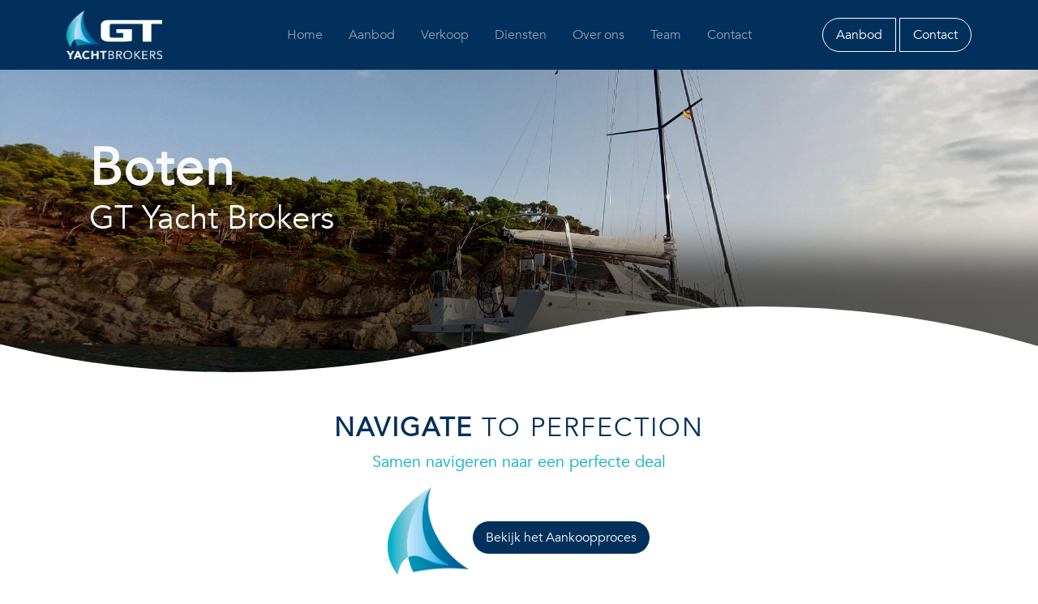

--- FILE ---
content_type: text/html; charset=UTF-8
request_url: https://gtyachtbrokers.com/aanbod/
body_size: 11188
content:

<!DOCTYPE html>
<html lang="nl-NL" class="h-100">
    <head>
        <meta charset="UTF-8">
        <meta name="viewport" content="width=device-width, initial-scale=1.0">
        <title>Boten | GT Yacht Brokers</title>
        <link rel="icon" type="image/x-icon" href="https://gtyachtbrokers.com/wp-content/themes/gtyachtbrokers/assets/img/favicon.ico">
        <meta name='robots' content='max-image-preview:large' />
<link rel='dns-prefetch' href='//code.jquery.com' />
<link rel="alternate" type="application/rss+xml" title="GT Yacht Brokers &raquo; Boten feed" href="https://gtyachtbrokers.com/aanbod/?feed=rss2" />
<style id='wp-img-auto-sizes-contain-inline-css' type='text/css'>
img:is([sizes=auto i],[sizes^="auto," i]){contain-intrinsic-size:3000px 1500px}
/*# sourceURL=wp-img-auto-sizes-contain-inline-css */
</style>
<style id='wp-block-library-inline-css' type='text/css'>
:root{--wp-block-synced-color:#7a00df;--wp-block-synced-color--rgb:122,0,223;--wp-bound-block-color:var(--wp-block-synced-color);--wp-editor-canvas-background:#ddd;--wp-admin-theme-color:#007cba;--wp-admin-theme-color--rgb:0,124,186;--wp-admin-theme-color-darker-10:#006ba1;--wp-admin-theme-color-darker-10--rgb:0,107,160.5;--wp-admin-theme-color-darker-20:#005a87;--wp-admin-theme-color-darker-20--rgb:0,90,135;--wp-admin-border-width-focus:2px}@media (min-resolution:192dpi){:root{--wp-admin-border-width-focus:1.5px}}.wp-element-button{cursor:pointer}:root .has-very-light-gray-background-color{background-color:#eee}:root .has-very-dark-gray-background-color{background-color:#313131}:root .has-very-light-gray-color{color:#eee}:root .has-very-dark-gray-color{color:#313131}:root .has-vivid-green-cyan-to-vivid-cyan-blue-gradient-background{background:linear-gradient(135deg,#00d084,#0693e3)}:root .has-purple-crush-gradient-background{background:linear-gradient(135deg,#34e2e4,#4721fb 50%,#ab1dfe)}:root .has-hazy-dawn-gradient-background{background:linear-gradient(135deg,#faaca8,#dad0ec)}:root .has-subdued-olive-gradient-background{background:linear-gradient(135deg,#fafae1,#67a671)}:root .has-atomic-cream-gradient-background{background:linear-gradient(135deg,#fdd79a,#004a59)}:root .has-nightshade-gradient-background{background:linear-gradient(135deg,#330968,#31cdcf)}:root .has-midnight-gradient-background{background:linear-gradient(135deg,#020381,#2874fc)}:root{--wp--preset--font-size--normal:16px;--wp--preset--font-size--huge:42px}.has-regular-font-size{font-size:1em}.has-larger-font-size{font-size:2.625em}.has-normal-font-size{font-size:var(--wp--preset--font-size--normal)}.has-huge-font-size{font-size:var(--wp--preset--font-size--huge)}.has-text-align-center{text-align:center}.has-text-align-left{text-align:left}.has-text-align-right{text-align:right}.has-fit-text{white-space:nowrap!important}#end-resizable-editor-section{display:none}.aligncenter{clear:both}.items-justified-left{justify-content:flex-start}.items-justified-center{justify-content:center}.items-justified-right{justify-content:flex-end}.items-justified-space-between{justify-content:space-between}.screen-reader-text{border:0;clip-path:inset(50%);height:1px;margin:-1px;overflow:hidden;padding:0;position:absolute;width:1px;word-wrap:normal!important}.screen-reader-text:focus{background-color:#ddd;clip-path:none;color:#444;display:block;font-size:1em;height:auto;left:5px;line-height:normal;padding:15px 23px 14px;text-decoration:none;top:5px;width:auto;z-index:100000}html :where(.has-border-color){border-style:solid}html :where([style*=border-top-color]){border-top-style:solid}html :where([style*=border-right-color]){border-right-style:solid}html :where([style*=border-bottom-color]){border-bottom-style:solid}html :where([style*=border-left-color]){border-left-style:solid}html :where([style*=border-width]){border-style:solid}html :where([style*=border-top-width]){border-top-style:solid}html :where([style*=border-right-width]){border-right-style:solid}html :where([style*=border-bottom-width]){border-bottom-style:solid}html :where([style*=border-left-width]){border-left-style:solid}html :where(img[class*=wp-image-]){height:auto;max-width:100%}:where(figure){margin:0 0 1em}html :where(.is-position-sticky){--wp-admin--admin-bar--position-offset:var(--wp-admin--admin-bar--height,0px)}@media screen and (max-width:600px){html :where(.is-position-sticky){--wp-admin--admin-bar--position-offset:0px}}

/*# sourceURL=wp-block-library-inline-css */
</style><style id='global-styles-inline-css' type='text/css'>
:root{--wp--preset--aspect-ratio--square: 1;--wp--preset--aspect-ratio--4-3: 4/3;--wp--preset--aspect-ratio--3-4: 3/4;--wp--preset--aspect-ratio--3-2: 3/2;--wp--preset--aspect-ratio--2-3: 2/3;--wp--preset--aspect-ratio--16-9: 16/9;--wp--preset--aspect-ratio--9-16: 9/16;--wp--preset--color--black: #000000;--wp--preset--color--cyan-bluish-gray: #abb8c3;--wp--preset--color--white: #ffffff;--wp--preset--color--pale-pink: #f78da7;--wp--preset--color--vivid-red: #cf2e2e;--wp--preset--color--luminous-vivid-orange: #ff6900;--wp--preset--color--luminous-vivid-amber: #fcb900;--wp--preset--color--light-green-cyan: #7bdcb5;--wp--preset--color--vivid-green-cyan: #00d084;--wp--preset--color--pale-cyan-blue: #8ed1fc;--wp--preset--color--vivid-cyan-blue: #0693e3;--wp--preset--color--vivid-purple: #9b51e0;--wp--preset--gradient--vivid-cyan-blue-to-vivid-purple: linear-gradient(135deg,rgb(6,147,227) 0%,rgb(155,81,224) 100%);--wp--preset--gradient--light-green-cyan-to-vivid-green-cyan: linear-gradient(135deg,rgb(122,220,180) 0%,rgb(0,208,130) 100%);--wp--preset--gradient--luminous-vivid-amber-to-luminous-vivid-orange: linear-gradient(135deg,rgb(252,185,0) 0%,rgb(255,105,0) 100%);--wp--preset--gradient--luminous-vivid-orange-to-vivid-red: linear-gradient(135deg,rgb(255,105,0) 0%,rgb(207,46,46) 100%);--wp--preset--gradient--very-light-gray-to-cyan-bluish-gray: linear-gradient(135deg,rgb(238,238,238) 0%,rgb(169,184,195) 100%);--wp--preset--gradient--cool-to-warm-spectrum: linear-gradient(135deg,rgb(74,234,220) 0%,rgb(151,120,209) 20%,rgb(207,42,186) 40%,rgb(238,44,130) 60%,rgb(251,105,98) 80%,rgb(254,248,76) 100%);--wp--preset--gradient--blush-light-purple: linear-gradient(135deg,rgb(255,206,236) 0%,rgb(152,150,240) 100%);--wp--preset--gradient--blush-bordeaux: linear-gradient(135deg,rgb(254,205,165) 0%,rgb(254,45,45) 50%,rgb(107,0,62) 100%);--wp--preset--gradient--luminous-dusk: linear-gradient(135deg,rgb(255,203,112) 0%,rgb(199,81,192) 50%,rgb(65,88,208) 100%);--wp--preset--gradient--pale-ocean: linear-gradient(135deg,rgb(255,245,203) 0%,rgb(182,227,212) 50%,rgb(51,167,181) 100%);--wp--preset--gradient--electric-grass: linear-gradient(135deg,rgb(202,248,128) 0%,rgb(113,206,126) 100%);--wp--preset--gradient--midnight: linear-gradient(135deg,rgb(2,3,129) 0%,rgb(40,116,252) 100%);--wp--preset--font-size--small: 13px;--wp--preset--font-size--medium: 20px;--wp--preset--font-size--large: 36px;--wp--preset--font-size--x-large: 42px;--wp--preset--spacing--20: 0.44rem;--wp--preset--spacing--30: 0.67rem;--wp--preset--spacing--40: 1rem;--wp--preset--spacing--50: 1.5rem;--wp--preset--spacing--60: 2.25rem;--wp--preset--spacing--70: 3.38rem;--wp--preset--spacing--80: 5.06rem;--wp--preset--shadow--natural: 6px 6px 9px rgba(0, 0, 0, 0.2);--wp--preset--shadow--deep: 12px 12px 50px rgba(0, 0, 0, 0.4);--wp--preset--shadow--sharp: 6px 6px 0px rgba(0, 0, 0, 0.2);--wp--preset--shadow--outlined: 6px 6px 0px -3px rgb(255, 255, 255), 6px 6px rgb(0, 0, 0);--wp--preset--shadow--crisp: 6px 6px 0px rgb(0, 0, 0);}:where(.is-layout-flex){gap: 0.5em;}:where(.is-layout-grid){gap: 0.5em;}body .is-layout-flex{display: flex;}.is-layout-flex{flex-wrap: wrap;align-items: center;}.is-layout-flex > :is(*, div){margin: 0;}body .is-layout-grid{display: grid;}.is-layout-grid > :is(*, div){margin: 0;}:where(.wp-block-columns.is-layout-flex){gap: 2em;}:where(.wp-block-columns.is-layout-grid){gap: 2em;}:where(.wp-block-post-template.is-layout-flex){gap: 1.25em;}:where(.wp-block-post-template.is-layout-grid){gap: 1.25em;}.has-black-color{color: var(--wp--preset--color--black) !important;}.has-cyan-bluish-gray-color{color: var(--wp--preset--color--cyan-bluish-gray) !important;}.has-white-color{color: var(--wp--preset--color--white) !important;}.has-pale-pink-color{color: var(--wp--preset--color--pale-pink) !important;}.has-vivid-red-color{color: var(--wp--preset--color--vivid-red) !important;}.has-luminous-vivid-orange-color{color: var(--wp--preset--color--luminous-vivid-orange) !important;}.has-luminous-vivid-amber-color{color: var(--wp--preset--color--luminous-vivid-amber) !important;}.has-light-green-cyan-color{color: var(--wp--preset--color--light-green-cyan) !important;}.has-vivid-green-cyan-color{color: var(--wp--preset--color--vivid-green-cyan) !important;}.has-pale-cyan-blue-color{color: var(--wp--preset--color--pale-cyan-blue) !important;}.has-vivid-cyan-blue-color{color: var(--wp--preset--color--vivid-cyan-blue) !important;}.has-vivid-purple-color{color: var(--wp--preset--color--vivid-purple) !important;}.has-black-background-color{background-color: var(--wp--preset--color--black) !important;}.has-cyan-bluish-gray-background-color{background-color: var(--wp--preset--color--cyan-bluish-gray) !important;}.has-white-background-color{background-color: var(--wp--preset--color--white) !important;}.has-pale-pink-background-color{background-color: var(--wp--preset--color--pale-pink) !important;}.has-vivid-red-background-color{background-color: var(--wp--preset--color--vivid-red) !important;}.has-luminous-vivid-orange-background-color{background-color: var(--wp--preset--color--luminous-vivid-orange) !important;}.has-luminous-vivid-amber-background-color{background-color: var(--wp--preset--color--luminous-vivid-amber) !important;}.has-light-green-cyan-background-color{background-color: var(--wp--preset--color--light-green-cyan) !important;}.has-vivid-green-cyan-background-color{background-color: var(--wp--preset--color--vivid-green-cyan) !important;}.has-pale-cyan-blue-background-color{background-color: var(--wp--preset--color--pale-cyan-blue) !important;}.has-vivid-cyan-blue-background-color{background-color: var(--wp--preset--color--vivid-cyan-blue) !important;}.has-vivid-purple-background-color{background-color: var(--wp--preset--color--vivid-purple) !important;}.has-black-border-color{border-color: var(--wp--preset--color--black) !important;}.has-cyan-bluish-gray-border-color{border-color: var(--wp--preset--color--cyan-bluish-gray) !important;}.has-white-border-color{border-color: var(--wp--preset--color--white) !important;}.has-pale-pink-border-color{border-color: var(--wp--preset--color--pale-pink) !important;}.has-vivid-red-border-color{border-color: var(--wp--preset--color--vivid-red) !important;}.has-luminous-vivid-orange-border-color{border-color: var(--wp--preset--color--luminous-vivid-orange) !important;}.has-luminous-vivid-amber-border-color{border-color: var(--wp--preset--color--luminous-vivid-amber) !important;}.has-light-green-cyan-border-color{border-color: var(--wp--preset--color--light-green-cyan) !important;}.has-vivid-green-cyan-border-color{border-color: var(--wp--preset--color--vivid-green-cyan) !important;}.has-pale-cyan-blue-border-color{border-color: var(--wp--preset--color--pale-cyan-blue) !important;}.has-vivid-cyan-blue-border-color{border-color: var(--wp--preset--color--vivid-cyan-blue) !important;}.has-vivid-purple-border-color{border-color: var(--wp--preset--color--vivid-purple) !important;}.has-vivid-cyan-blue-to-vivid-purple-gradient-background{background: var(--wp--preset--gradient--vivid-cyan-blue-to-vivid-purple) !important;}.has-light-green-cyan-to-vivid-green-cyan-gradient-background{background: var(--wp--preset--gradient--light-green-cyan-to-vivid-green-cyan) !important;}.has-luminous-vivid-amber-to-luminous-vivid-orange-gradient-background{background: var(--wp--preset--gradient--luminous-vivid-amber-to-luminous-vivid-orange) !important;}.has-luminous-vivid-orange-to-vivid-red-gradient-background{background: var(--wp--preset--gradient--luminous-vivid-orange-to-vivid-red) !important;}.has-very-light-gray-to-cyan-bluish-gray-gradient-background{background: var(--wp--preset--gradient--very-light-gray-to-cyan-bluish-gray) !important;}.has-cool-to-warm-spectrum-gradient-background{background: var(--wp--preset--gradient--cool-to-warm-spectrum) !important;}.has-blush-light-purple-gradient-background{background: var(--wp--preset--gradient--blush-light-purple) !important;}.has-blush-bordeaux-gradient-background{background: var(--wp--preset--gradient--blush-bordeaux) !important;}.has-luminous-dusk-gradient-background{background: var(--wp--preset--gradient--luminous-dusk) !important;}.has-pale-ocean-gradient-background{background: var(--wp--preset--gradient--pale-ocean) !important;}.has-electric-grass-gradient-background{background: var(--wp--preset--gradient--electric-grass) !important;}.has-midnight-gradient-background{background: var(--wp--preset--gradient--midnight) !important;}.has-small-font-size{font-size: var(--wp--preset--font-size--small) !important;}.has-medium-font-size{font-size: var(--wp--preset--font-size--medium) !important;}.has-large-font-size{font-size: var(--wp--preset--font-size--large) !important;}.has-x-large-font-size{font-size: var(--wp--preset--font-size--x-large) !important;}
/*# sourceURL=global-styles-inline-css */
</style>

<style id='classic-theme-styles-inline-css' type='text/css'>
/*! This file is auto-generated */
.wp-block-button__link{color:#fff;background-color:#32373c;border-radius:9999px;box-shadow:none;text-decoration:none;padding:calc(.667em + 2px) calc(1.333em + 2px);font-size:1.125em}.wp-block-file__button{background:#32373c;color:#fff;text-decoration:none}
/*# sourceURL=/wp-includes/css/classic-themes.min.css */
</style>
<link rel='stylesheet' id='fontawesome-main-css-css' href='https://gtyachtbrokers.com/wp-content/themes/gtyachtbrokers/inc/fontawesome-6.6.0/css/fontawesome.min.css?ver=6.9' type='text/css' media='all' />
<link rel='stylesheet' id='fontawesome-brands-css-css' href='https://gtyachtbrokers.com/wp-content/themes/gtyachtbrokers/inc/fontawesome-6.6.0/css/brands.min.css?ver=6.9' type='text/css' media='all' />
<link rel='stylesheet' id='fontawesome-solid-css-css' href='https://gtyachtbrokers.com/wp-content/themes/gtyachtbrokers/inc/fontawesome-6.6.0/css/solid.min.css?ver=6.9' type='text/css' media='all' />
<link rel='stylesheet' id='swiper-css-css' href='https://gtyachtbrokers.com/wp-content/themes/gtyachtbrokers/inc/swiper-11.2.4/swiper-bundle.min.css?ver=6.9' type='text/css' media='all' />
<link rel='stylesheet' id='main-css-css' href='https://gtyachtbrokers.com/wp-content/themes/gtyachtbrokers/assets/css/main.min.css?ver=1769818419' type='text/css' media='all' />
<link rel="https://api.w.org/" href="https://gtyachtbrokers.com/wp-json/" /><link rel="EditURI" type="application/rsd+xml" title="RSD" href="https://gtyachtbrokers.com/xmlrpc.php?rsd" />
<meta name="generator" content="WordPress 6.9" />
    <link rel='stylesheet' id='qlwapp-frontend-css' href='https://gtyachtbrokers.com/wp-content/plugins/wp-whatsapp-chat/build/frontend/css/style.css?ver=8.1.6' type='text/css' media='all' />
</head>

    <body class="archive post-type-archive post-type-archive-aanbod wp-theme-gtyachtbrokers">
                
        <header class="header-sticky header-absolute">
        
            <!-- Desktop menu -->

            <nav id="main-navigation" class="navbar navbar-expand-lg navbar-dark bg-dark">
                <div class="container">
                    <a class="navbar-brand col-lg-2 me-0 d-block d-lg-none" href="https://gtyachtbrokers.com">
                        <img src="https://gtyachtbrokers.com/wp-content/themes/gtyachtbrokers/assets/img/gt-yachtbrokers-logo-header-white.png" alt="" height="60">
                    </a>
                    <button class="navbar-toggler" type="button" data-bs-toggle="offcanvas" data-bs-target="#mobileMenu" aria-controls="mobileMenu">
                        <span class="navbar-toggler-icon"></span>
                    </button>

                    <div class="collapse navbar-collapse d-lg-flex">
                        <a class="navbar-brand col-lg-2 me-0" href="https://gtyachtbrokers.com">
                            <img src="https://gtyachtbrokers.com/wp-content/themes/gtyachtbrokers/assets/img/gt-yachtbrokers-logo-header-white.png" alt="" height="60">
                        </a>
                        <ul class="navbar-nav navbar-nav col-lg-8 justify-content-lg-center">
                            <li class="nav-item"><a class="nav-link " href="https://gtyachtbrokers.com">Home</a></li>
                            <li class="nav-item"><a class="nav-link " href="https://gtyachtbrokers.com/aanbod/#aanbod">Aanbod</a></li>
                            <li class="nav-item"><a class="nav-link " href="https://gtyachtbrokers.com/boot-verkopen">Verkoop</a></li>
                            <li class="nav-item"><a class="nav-link " href="https://gtyachtbrokers.com/dienstverlening">Diensten</a></li>
                            <li class="nav-item"><a class="nav-link " href="https://gtyachtbrokers.com/over-gt-yacht-brokers">Over ons</a></li>
                            <li class="nav-item"><a class="nav-link " href="https://gtyachtbrokers.com/gt-yachtbrokers-team">Team</a></li>
                            <li class="nav-item"><a class="nav-link " href="https://gtyachtbrokers.com/contact">Contact</a></li>
                        </ul>
                        <div class="d-lg-flex col-lg-2 justify-content-lg-end">
                            <a href="https://gtyachtbrokers.com/aanbod/#aanbod" class="btn btn-primary btn-left me-1">Aanbod</a>
                            <a href="https://gtyachtbrokers.com/contact" class="btn btn-primary btn-right">Contact</a>
                        </div>
                    </div>
                </div>
            </nav>

            <!-- Offcanvas Menu -->
            <div class="offcanvas offcanvas-end" tabindex="-1" id="mobileMenu" aria-labelledby="mobileMenuLabel">
                <div class="offcanvas-header">
                    <h5 class="offcanvas-title" id="mobileMenuLabel">Menu</h5>
                    <button type="button" class="btn-close" data-bs-dismiss="offcanvas" aria-label="Close"></button>
                </div>
                <div class="offcanvas-body bg-secondary text-light">
                    <a class="navbar-brand" href="https://gtyachtbrokers.com">
                        <img src="https://gtyachtbrokers.com/wp-content/themes/gtyachtbrokers/assets/img/gt-yachtbrokers-logo-header-white.png" alt="" height="60">
                    </a>
                    <hr class="bg-light">
                    <div class="d-flex justify-content-between">
                        <a href="https://gtyachtbrokers.com/aanbod/#aanbod" class="btn btn-primary w-50 btn-left">Aanbod</a>
                        <a href="https://gtyachtbrokers.com/contact" class="btn btn-primary w-50 btn-right">Contact</a>
                    </div>
                    <hr class="bg-light">
                    <ul class="navbar-nav">
                        <li class="nav-item"><a class="nav-link" href="https://gtyachtbrokers.com">Home</a></li>
                        <li class="nav-item"><a class="nav-link" href="https://gtyachtbrokers.com/aanbod/#aanbod">Aanbod</a></li>
                        <li class="nav-item"><a class="nav-link" href="https://gtyachtbrokers.com/boot-verkopen">Verkoop</a></li>
                        <li class="nav-item"><a class="nav-link" href="https://gtyachtbrokers.com/dienstverlening">Diensten</a></li>
                        <li class="nav-item"><a class="nav-link" href="https://gtyachtbrokers.com/over-gt-yacht-brokers">Over ons</a></li>
                        <li class="nav-item"><a class="nav-link" href="https://gtyachtbrokers.com/gt-yachtbrokers-team">Team</a></li>
                        <li class="nav-item"><a class="nav-link" href="https://gtyachtbrokers.com/contact">Contact</a></li>
                                            </ul>
                    <div class="col">
                        <div class="d-flex flex-column mt-3">
                            <div class="d-flex align-items-center me-3 mb-2">
                                <a target="_blank" class="text-reset text-decoration-none me-2" href="https://www.facebook.com/gtyachtbrokers/">
                                    <i class="fa-brands fa-square-facebook fs-2"></i>
                                </a>
                                <p class="mb-0">Facebook</p>
                            </div>
                            <div class="d-flex align-items-center me-3 mb-2">
                                <a target="_blank" class="text-reset text-decoration-none me-2" href="https://www.instagram.com/gtyachtbrokers">
                                    <i class="fa-brands fa-square-instagram fs-2"></i>
                                </a>
                                <p class="mb-0">Instagram</p>
                            </div>
                        </div>
                    </div>

                </div>
                <div class="position-relative">
                    <img id="mobile-header-floating-image" src="https://staging.gtyachtbrokers.com/wp-content/themes/gtyachtbrokers/assets/img/gt-yachbrokers-boot-visual.png" alt="gt-yachbrokers-boot-visual" class="img-fluid pb-3">    
                </div>
            </div>
            
            <!-- Mobile Menu -->
        
        </header>

                <div id="main-header" class="container-fluid bg-dark py-0" style="
            background-image: url('https://images.boatsgroup.com/images/1/95/36/2017-dehler-46-sail-9619536-20241122065450339-1_XLARGE.jpg'); 
            background-size: cover; background-position: center;">
            <div class="container p-1">
                <div class="row pb-md-5">
                    <div class="col-12 pt-md-5 text-light ps-5">
                        <h1 class="pt-3 mt-3 text-light mb-0 display-3"><span class="fw-bold">Boten</span></title>
                        </h1>
                        <p class="display-6 text-light">GT Yacht Brokers</p>
                    </div>
                </div>  
            </div>
        </div>
            
        </div>
        <!-- Divider -->
        <div class="custom-shape-divider-bottom">
            <svg data-name="Layer 1" xmlns="http://www.w3.org/2000/svg" viewBox="0 0 1200 120" preserveAspectRatio="none">
                <path d="M321.39,56.44c58-10.79,114.16-30.13,172-41.86,82.39-16.72,168.19-17.73,250.45-.39C823.78,31,906.67,72,985.66,92.83c70.05,18.48,146.53,26.09,214.34,3V0H0V27.35A600.21,600.21,0,0,0,321.39,56.44Z" class="shape-fill"></path>
            </svg>
        </div>
        
<div class="container pt-5">
    <div class="row pb-5">
        <div class="col-md-8 col-lg-8 col-xl-6 mx-auto text-center">
            <h2 class="text-dark text-uppercase"><strong>Navigate</strong> to perfection</h2>
            <p class="lead">Samen navigeren naar een perfecte deal</p>
            <img src="https://gtyachtbrokers.com/wp-content/themes/gtyachtbrokers/assets/img/gt-yachtbrokers-beeldmerk.png" alt="gt-yachtbrokers-beeldmerk" class="img-fluid pb-3" width="100">
                        <a href="https://gtyachtbrokers.com/aankoopproces" class="btn btn-primary">Bekijk het Aankoopproces</a>
        </div>
    </div>
</div>
<div id="aanbod" class="container py-5">
    <form action="#aanbod" method="get">
        <div class="row mb-5 p-3 bg-dark rounded-3 g-2">
            <p class="lead text-light mb-0">Filter binnen de resultaten</p>
            <div class="col-md-3">
                <div class="form-floating">
                    <input type="text" class="form-control" id="floatingInputValue" name="s" placeholder="Dehler" value="">
                    <label for="floatingInputValue">Merk, type of zoekterm</label>
                </div>
            </div>
            <div class="col-md-3">
                <div class="form-floating">
                    <select class="form-select" id="floatingSelect" name="lengte_filter" aria-label="Lengte filter">
                        <option value=""  selected='selected'>geen voorkeur</option>
                        <option value="1" >tot 10 meter</option>
                        <option value="3" >10 - 12 meter</option>
                        <option value="4" >12 - 14 meter</option>
                        <option value="5" >vanaf 14 meter</option>
                    </select>
                    <label for="floatingSelect">Lengte</label>
                </div>
            </div>
            <div class="col-md-3 collapse" id="collapseFilters">
                <div class="form-floating">
                    <select class="form-select" id="floatingSelectPrijs" name="prijs_filter" aria-label="Floating label select example">
                        <option value=""  selected='selected'>geen voorkeur</option>
                        <option value="1" >vanaf 50.000</option>
                        <option value="2" >vanaf 100.000</option>
                        <option value="3" >vanaf 200.000</option>
                    </select>
                    <label for="floatingSelectPrijs">Prijs vanaf</label>
                </div>
            </div>
            <div class="col-md-3">
                <div class="form-floating">
                    <select class="form-select" id="floatingSelectPrijsTot" name="prijs_tot_filter" aria-label="Floating label select example">
                        <option value=""  selected='selected'>geen voorkeur</option>
                        <option value="1" >tot 100.000</option>
                        <option value="2" >tot 200.000</option>
                        <option value="3" >tot 500.000</option>
                    </select>
                    <label for="floatingSelectPrijsTot">Prijs tot</label>
                </div>
            </div>
            <div class="col-md-3 collapse" id="collapseFilters">
                <div class="form-floating">
                    <select class="form-select" id="floatingSelectCategory" name="category_filter" aria-label="Floating label select example">
                        <option value=""  selected='selected'>geen voorkeur</option>
                        <option value="power">Speed- en sportboten</option><option value="sail">Zeiljacht</option>                    </select>
                    <label for="floatingSelectCategory">Categorie</label>
                </div>
            </div>
            <div class="col-md-3 collapse" id="collapseFilters">
                <div class="form-floating">
                    <select class="form-select" id="floatingSelectAge" name="leeftijd_filter" aria-label="Floating label select example">
                        <option value=""  selected='selected'>geen voorkeur</option>
                        <option value="5" >tot 5 jaar</option>
                        <option value="10" >tot 10 jaar</option>
                        <option value="20" >tot 20 jaar</option>
                        <option value="30" >tot 30 jaar</option>
                    </select>
                    <label for="floatingSelectAge">Leeftijd</label>
                </div>
            </div>
            <div class="col-md-3 collapse" id="collapseFilters">
                <div class="form-floating">
                    <select class="form-select" id="floatingSelectSlaapplaatsen" name="slaapplaatsen_filter" aria-label="Floating label select example">
                        <option value=""  selected='selected'>geen voorkeur</option>
                        <option value="2" >min. 2 plaatsen</option>
                        <option value="3" >min. 3 plaatsen</option>
                        <option value="4" >min. 4 plaatsen</option>
                    </select>
                    <label for="floatingSelectSlaapplaatsen">Slaapplaatsen</label>
                </div>
            </div>
            <div class="col-md-3">
                <button type="submit" class="btn btn-search">Filter</button>
            </div>
            <div class="col-12 text-end text-light">
                <a class="text-light" data-bs-toggle="collapse" href="#collapseFilters" role="button" aria-expanded="false" aria-controls="collapseFilters">
                    meer filters
                </a>
            </div>
        </div>
    </form>
    <div class="row row-cols-1 row-cols-md-3 g-4">
                            <div class="col">
                        <a href="https://gtyachtbrokers.com/aanbod/maxima-730/" class="text-decoration-none text-dark">
                            <div class="card h-100">
                                <div class="card-img-top position-relative" style="height: 300px;">
                                    <img src="https://gtyachtbrokers.com/wp-content/uploads/2026/01/2020-maxima-730-power-10067416-20260128041515596-2-768x512.jpg" alt="Maxima - 730" style="height: 300px; object-fit: cover; width: 100%;">
                                                                    </div>                              
                                <div class="card-body">
                                    <h5 class="card-title avernir-black">Maxima - 730</h5>
                                    <p class="card-text"></p>
                                    <p class="card-text mb-0">Bouwjaar: 2020</p>
                                    <p class="card-text mb-0">Materiaal: Polyester (Glasvezel)</p>
                                    <p class="card-text mb-0">Ligplaats: Ouddorp</p>
                                </div>
                                <div class="card-footer">
                                                                            <strong class="color-secondary">€ 44.999</strong> - <small>Bekijk details</small>
                                                                    </div>
                            </div>
                        </a>
                    </div>
                                        <div class="col">
                        <a href="https://gtyachtbrokers.com/aanbod/bavaria-37-cruiser/" class="text-decoration-none text-dark">
                            <div class="card h-100">
                                <div class="card-img-top position-relative" style="height: 300px;">
                                    <img src="https://gtyachtbrokers.com/wp-content/uploads/2026/01/2005-bavaria-37-cruiser-sail-10066579-20260127032033355-1-768x512.jpg" alt="Bavaria - 37 Cruiser" style="height: 300px; object-fit: cover; width: 100%;">
                                                                    </div>                              
                                <div class="card-body">
                                    <h5 class="card-title avernir-black">Bavaria - 37 Cruiser</h5>
                                    <p class="card-text"></p>
                                    <p class="card-text mb-0">Bouwjaar: 2005</p>
                                    <p class="card-text mb-0">Materiaal: Polyester (Glasvezel)</p>
                                    <p class="card-text mb-0">Ligplaats: Ouddorp</p>
                                </div>
                                <div class="card-footer">
                                                                            <strong class="color-secondary">€ 77.500</strong> - <small>Bekijk details</small>
                                                                    </div>
                            </div>
                        </a>
                    </div>
                                        <div class="col">
                        <a href="https://gtyachtbrokers.com/aanbod/moody-decksaloon-41/" class="text-decoration-none text-dark">
                            <div class="card h-100">
                                <div class="card-img-top position-relative" style="height: 300px;">
                                    <img src="https://gtyachtbrokers.com/wp-content/uploads/2025/11/2022-moody-decksaloon-41-sail-9400326-20240524014501232-1_XLARGE-768x576.jpg" alt="Moody - Decksaloon 41" style="height: 300px; object-fit: cover; width: 100%;">
                                                                    </div>                              
                                <div class="card-body">
                                    <h5 class="card-title avernir-black">Moody - Decksaloon 41</h5>
                                    <p class="card-text">Priced to sell!</p>
                                    <p class="card-text mb-0">Bouwjaar: 2022</p>
                                    <p class="card-text mb-0">Materiaal: Polyester (Glasvezel)</p>
                                    <p class="card-text mb-0">Ligplaats: Lelystad</p>
                                </div>
                                <div class="card-footer">
                                                                            <strong class="color-secondary">€ 595.000</strong> - <small>Bekijk details</small>
                                                                    </div>
                            </div>
                        </a>
                    </div>
                                        <div class="col">
                        <a href="https://gtyachtbrokers.com/aanbod/bavaria-cruiser-34/" class="text-decoration-none text-dark">
                            <div class="card h-100">
                                <div class="card-img-top position-relative" style="height: 300px;">
                                    <img src="https://gtyachtbrokers.com/wp-content/uploads/2025/11/2024-bavaria-cruiser-34-sail-10008263-20251110030713361-1-768x512.jpg" alt="Bavaria - Cruiser 34" style="height: 300px; object-fit: cover; width: 100%;">
                                                                    </div>                              
                                <div class="card-body">
                                    <h5 class="card-title avernir-black">Bavaria - Cruiser 34</h5>
                                    <p class="card-text">Priced to sell!</p>
                                    <p class="card-text mb-0">Bouwjaar: 2024</p>
                                    <p class="card-text mb-0">Materiaal: Polyester (Glasvezel)</p>
                                    <p class="card-text mb-0">Ligplaats: Lisbon</p>
                                </div>
                                <div class="card-footer">
                                                                            <strong class="color-secondary">€ 179.900</strong> - <small>Bekijk details</small>
                                                                    </div>
                            </div>
                        </a>
                    </div>
                                        <div class="col">
                        <a href="https://gtyachtbrokers.com/aanbod/hanse-470e/" class="text-decoration-none text-dark">
                            <div class="card h-100">
                                <div class="card-img-top position-relative" style="height: 300px;">
                                    <img src="https://gtyachtbrokers.com/wp-content/uploads/2025/10/2009-hanse-470e-sail-9987844-20251022034525867-1-768x512.jpg" alt="Hanse - 470e" style="height: 300px; object-fit: cover; width: 100%;">
                                                                    </div>                              
                                <div class="card-body">
                                    <h5 class="card-title avernir-black">Hanse - 470e</h5>
                                    <p class="card-text"></p>
                                    <p class="card-text mb-0">Bouwjaar: 2009</p>
                                    <p class="card-text mb-0">Materiaal: Composiet</p>
                                    <p class="card-text mb-0">Ligplaats: Ouddorp</p>
                                </div>
                                <div class="card-footer">
                                                                            <strong class="color-secondary">€ 209.000</strong> - <small>Bekijk details</small>
                                                                    </div>
                            </div>
                        </a>
                    </div>
                                        <div class="col">
                        <a href="https://gtyachtbrokers.com/aanbod/atlantic-42/" class="text-decoration-none text-dark">
                            <div class="card h-100">
                                <div class="card-img-top position-relative" style="height: 300px;">
                                    <img src="https://gtyachtbrokers.com/wp-content/uploads/2025/10/2002-atlantic-42-sail-9987916-20251022040426586-1-768x512.jpg" alt="Atlantic - 42" style="height: 300px; object-fit: cover; width: 100%;">
                                                                    </div>                              
                                <div class="card-body">
                                    <h5 class="card-title avernir-black">Atlantic - 42</h5>
                                    <p class="card-text">First Owner</p>
                                    <p class="card-text mb-0">Bouwjaar: 2002</p>
                                    <p class="card-text mb-0">Materiaal: aluminum</p>
                                    <p class="card-text mb-0">Ligplaats: Ouddorp</p>
                                </div>
                                <div class="card-footer">
                                                                            <strong class="color-secondary">€ 314.950</strong> - <small>Bekijk details</small>
                                                                    </div>
                            </div>
                        </a>
                    </div>
                                        <div class="col">
                        <a href="https://gtyachtbrokers.com/aanbod/axopar-brabus-shadow-900-xc-specifications/" class="text-decoration-none text-dark">
                            <div class="card h-100">
                                <div class="card-img-top position-relative" style="height: 300px;">
                                    <img src="https://gtyachtbrokers.com/wp-content/uploads/2025/10/2023-axopar-brabus-shadow-900-xc-specifications-power-9983025-20251017041924402-1-768x512.jpg" alt="Axopar - BRABUS SHADOW 900 XC SPECIFICATIONS" style="height: 300px; object-fit: cover; width: 100%;">
                                                                    </div>                              
                                <div class="card-body">
                                    <h5 class="card-title avernir-black">Axopar - BRABUS SHADOW 900 XC SPECIFICATIONS</h5>
                                    <p class="card-text">BRABUS</p>
                                    <p class="card-text mb-0">Bouwjaar: 2023</p>
                                    <p class="card-text mb-0">Materiaal: Polyester (Glasvezel)</p>
                                    <p class="card-text mb-0">Ligplaats: Göcek</p>
                                </div>
                                <div class="card-footer">
                                                                            <strong class="color-secondary">€ 450.000</strong> - <small>Bekijk details</small>
                                                                    </div>
                            </div>
                        </a>
                    </div>
                                        <div class="col">
                        <a href="https://gtyachtbrokers.com/aanbod/dufour-470/" class="text-decoration-none text-dark">
                            <div class="card h-100">
                                <div class="card-img-top position-relative" style="height: 300px;">
                                    <img src="https://gtyachtbrokers.com/wp-content/uploads/2025/07/2024-dufour-470-sail-9803402-20250521045700346-1_XLARGE-768x512.jpg" alt="Dufour - 470" style="height: 300px; object-fit: cover; width: 100%;">
                                                                    </div>                              
                                <div class="card-body">
                                    <h5 class="card-title avernir-black">Dufour - 470</h5>
                                    <p class="card-text"></p>
                                    <p class="card-text mb-0">Bouwjaar: 2024</p>
                                    <p class="card-text mb-0">Materiaal: Polyester (Glasvezel)</p>
                                    <p class="card-text mb-0">Ligplaats: Ouddorp</p>
                                </div>
                                <div class="card-footer">
                                                                            <strong class="color-secondary">€ 409.500</strong> - <small>Bekijk details</small>
                                                                    </div>
                            </div>
                        </a>
                    </div>
                                        <div class="col">
                        <a href="https://gtyachtbrokers.com/aanbod/dufour-385-grand-large/" class="text-decoration-none text-dark">
                            <div class="card h-100">
                                <div class="card-img-top position-relative" style="height: 300px;">
                                    <img src="https://gtyachtbrokers.com/wp-content/uploads/2025/10/2004-dufour-385-grand-large-sail-9979565-20251015023039684-4-768x512.jpg" alt="Dufour - 385 Grand Large" style="height: 300px; object-fit: cover; width: 100%;">
                                                                    </div>                              
                                <div class="card-body">
                                    <h5 class="card-title avernir-black">Dufour - 385 Grand Large</h5>
                                    <p class="card-text"></p>
                                    <p class="card-text mb-0">Bouwjaar: 2004</p>
                                    <p class="card-text mb-0">Materiaal: Polyester (Glasvezel)</p>
                                    <p class="card-text mb-0">Ligplaats: Ouddorp</p>
                                </div>
                                <div class="card-footer">
                                                                            <strong class="color-secondary">€ 89.500</strong> - <small>Bekijk details</small>
                                                                    </div>
                            </div>
                        </a>
                    </div>
                                        <div class="col">
                        <a href="https://gtyachtbrokers.com/aanbod/lekker-750-cabin/" class="text-decoration-none text-dark">
                            <div class="card h-100">
                                <div class="card-img-top position-relative" style="height: 300px;">
                                    <img src="https://gtyachtbrokers.com/wp-content/uploads/2025/10/2018-lekker-boats-750-cabin-power-9971744-20251007234252084-1-768x512.jpg" alt="Lekker - 750 Cabin" style="height: 300px; object-fit: cover; width: 100%;">
                                                                    </div>                              
                                <div class="card-body">
                                    <h5 class="card-title avernir-black">Lekker - 750 Cabin</h5>
                                    <p class="card-text"></p>
                                    <p class="card-text mb-0">Bouwjaar: 2018</p>
                                    <p class="card-text mb-0">Materiaal: aluminum</p>
                                    <p class="card-text mb-0">Ligplaats: Ouddorp</p>
                                </div>
                                <div class="card-footer">
                                                                            <strong class="color-secondary">€ 74.950</strong> - <small>Bekijk details</small>
                                                                    </div>
                            </div>
                        </a>
                    </div>
                                        <div class="col">
                        <a href="https://gtyachtbrokers.com/aanbod/beneteau-oceanis-34/" class="text-decoration-none text-dark">
                            <div class="card h-100">
                                <div class="card-img-top position-relative" style="height: 300px;">
                                    <img src="https://gtyachtbrokers.com/wp-content/uploads/2025/10/2013-beneteau-oceanis-34-sail-9967344-20251004025405091-2-768x512.jpg" alt="Beneteau - Oceanis 34" style="height: 300px; object-fit: cover; width: 100%;">
                                                                    </div>                              
                                <div class="card-body">
                                    <h5 class="card-title avernir-black">Beneteau - Oceanis 34</h5>
                                    <p class="card-text"></p>
                                    <p class="card-text mb-0">Bouwjaar: 2013</p>
                                    <p class="card-text mb-0">Materiaal: Polyester (Glasvezel)</p>
                                    <p class="card-text mb-0">Ligplaats: Breskens</p>
                                </div>
                                <div class="card-footer">
                                                                            <strong class="color-secondary">€ 99.000</strong> - <small>Bekijk details</small>
                                                                    </div>
                            </div>
                        </a>
                    </div>
                                        <div class="col">
                        <a href="https://gtyachtbrokers.com/aanbod/bavaria-sport-33-ht/" class="text-decoration-none text-dark">
                            <div class="card h-100">
                                <div class="card-img-top position-relative" style="height: 300px;">
                                    <img src="https://gtyachtbrokers.com/wp-content/uploads/2025/09/2010-bavaria-sport-33-ht-power-9954023-20250920074651483-2-768x512.jpg" alt="Bavaria - Sport 33 HT" style="height: 300px; object-fit: cover; width: 100%;">
                                                                    </div>                              
                                <div class="card-body">
                                    <h5 class="card-title avernir-black">Bavaria - Sport 33 HT</h5>
                                    <p class="card-text"></p>
                                    <p class="card-text mb-0">Bouwjaar: 2010</p>
                                    <p class="card-text mb-0">Materiaal: Polyester (Glasvezel)</p>
                                    <p class="card-text mb-0">Ligplaats: Breskens</p>
                                </div>
                                <div class="card-footer">
                                                                            <strong class="color-secondary">€ 127.500</strong> - <small>Bekijk details</small>
                                                                    </div>
                            </div>
                        </a>
                    </div>
                                        <div class="col">
                        <a href="https://gtyachtbrokers.com/aanbod/standfast-56/" class="text-decoration-none text-dark">
                            <div class="card h-100">
                                <div class="card-img-top position-relative" style="height: 300px;">
                                    <img src="https://gtyachtbrokers.com/wp-content/uploads/2025/09/1991-standfast-56-sail-9942009-20250911055820690-0-768x768.jpg" alt="Standfast - 56" style="height: 300px; object-fit: cover; width: 100%;">
                                                                    </div>                              
                                <div class="card-body">
                                    <h5 class="card-title avernir-black">Standfast - 56</h5>
                                    <p class="card-text"></p>
                                    <p class="card-text mb-0">Bouwjaar: 1991</p>
                                    <p class="card-text mb-0">Materiaal: Polyester (Glasvezel)</p>
                                    <p class="card-text mb-0">Ligplaats: Breskens</p>
                                </div>
                                <div class="card-footer">
                                                                            <strong class="color-secondary">€ 325.000</strong> - <small>Bekijk details</small>
                                                                    </div>
                            </div>
                        </a>
                    </div>
                                        <div class="col">
                        <a href="https://gtyachtbrokers.com/aanbod/dufour-32/" class="text-decoration-none text-dark">
                            <div class="card h-100">
                                <div class="card-img-top position-relative" style="height: 300px;">
                                    <img src="https://gtyachtbrokers.com/wp-content/uploads/2025/09/2022-dufour-32-sail-9938975-20250929023541546-2-768x512.jpg" alt="Dufour - 32" style="height: 300px; object-fit: cover; width: 100%;">
                                                                    </div>                              
                                <div class="card-body">
                                    <h5 class="card-title avernir-black">Dufour - 32</h5>
                                    <p class="card-text"></p>
                                    <p class="card-text mb-0">Bouwjaar: 2022</p>
                                    <p class="card-text mb-0">Materiaal: Polyester (Glasvezel)</p>
                                    <p class="card-text mb-0">Ligplaats: Ouddorp</p>
                                </div>
                                <div class="card-footer">
                                                                            <strong class="color-secondary">€ 115.000</strong> - <small>Bekijk details</small>
                                                                    </div>
                            </div>
                        </a>
                    </div>
                                        <div class="col">
                        <a href="https://gtyachtbrokers.com/aanbod/marieholm-33-class/" class="text-decoration-none text-dark">
                            <div class="card h-100">
                                <div class="card-img-top position-relative" style="height: 300px;">
                                    <img src="https://gtyachtbrokers.com/wp-content/uploads/2025/08/2015-marieholm-33-class-sail-9897669-20250807021830732-1-768x512.jpg" alt="Marieholm - 33 Class" style="height: 300px; object-fit: cover; width: 100%;">
                                                                    </div>                              
                                <div class="card-body">
                                    <h5 class="card-title avernir-black">Marieholm - 33 Class</h5>
                                    <p class="card-text"></p>
                                    <p class="card-text mb-0">Bouwjaar: 2015</p>
                                    <p class="card-text mb-0">Materiaal: Polyester (Glasvezel)</p>
                                    <p class="card-text mb-0">Ligplaats: Breskens</p>
                                </div>
                                <div class="card-footer">
                                                                            <strong class="color-secondary">€ 105.000</strong> - <small>Bekijk details</small>
                                                                    </div>
                            </div>
                        </a>
                    </div>
                                        <div class="col">
                        <a href="https://gtyachtbrokers.com/aanbod/moody-36-cc/" class="text-decoration-none text-dark">
                            <div class="card h-100">
                                <div class="card-img-top position-relative" style="height: 300px;">
                                    <img src="https://gtyachtbrokers.com/wp-content/uploads/2025/07/1996-moody-36-cc-sail-9876548-20250718025534877-1-768x576.jpg" alt="Moody - 36 CC" style="height: 300px; object-fit: cover; width: 100%;">
                                                                    </div>                              
                                <div class="card-body">
                                    <h5 class="card-title avernir-black">Moody - 36 CC</h5>
                                    <p class="card-text"></p>
                                    <p class="card-text mb-0">Bouwjaar: 1996</p>
                                    <p class="card-text mb-0">Materiaal: Polyester (Glasvezel)</p>
                                    <p class="card-text mb-0">Ligplaats: Ouddorp</p>
                                </div>
                                <div class="card-footer">
                                                                            <strong class="color-secondary">€ 79.500</strong> - <small>Bekijk details</small>
                                                                    </div>
                            </div>
                        </a>
                    </div>
                                        <div class="col">
                        <a href="https://gtyachtbrokers.com/aanbod/saffier-se-24-lite/" class="text-decoration-none text-dark">
                            <div class="card h-100">
                                <div class="card-img-top position-relative" style="height: 300px;">
                                    <img src="https://gtyachtbrokers.com/wp-content/uploads/2025/07/2023-saffier-se-24-lite-sail-9875351-20250717050400776-1-768x576.jpg" alt="Saffier - SE 24 Lite" style="height: 300px; object-fit: cover; width: 100%;">
                                                                    </div>                              
                                <div class="card-body">
                                    <h5 class="card-title avernir-black">Saffier - SE 24 Lite</h5>
                                    <p class="card-text">Boat of the year 2024</p>
                                    <p class="card-text mb-0">Bouwjaar: 2023</p>
                                    <p class="card-text mb-0">Materiaal: Polyester (Glasvezel)</p>
                                    <p class="card-text mb-0">Ligplaats: Ouddorp</p>
                                </div>
                                <div class="card-footer">
                                                                            <strong class="color-secondary">€ 119.950</strong> - <small>Bekijk details</small>
                                                                    </div>
                            </div>
                        </a>
                    </div>
                                        <div class="col">
                        <a href="https://gtyachtbrokers.com/aanbod/jeanneau-sun-fast-36/" class="text-decoration-none text-dark">
                            <div class="card h-100">
                                <div class="card-img-top position-relative" style="height: 300px;">
                                    <img src="https://gtyachtbrokers.com/wp-content/uploads/2025/07/1997-jeanneau-sun-fast-36-sail-9860210-20250726045717883-1.jpg" alt="Jeanneau - Sun Fast 36" style="height: 300px; object-fit: cover; width: 100%;">
                                                                    </div>                              
                                <div class="card-body">
                                    <h5 class="card-title avernir-black">Jeanneau - Sun Fast 36</h5>
                                    <p class="card-text"></p>
                                    <p class="card-text mb-0">Bouwjaar: 1997</p>
                                    <p class="card-text mb-0">Materiaal: Polyester (Glasvezel)</p>
                                    <p class="card-text mb-0">Ligplaats: Ouddorp</p>
                                </div>
                                <div class="card-footer">
                                                                            <strong class="color-secondary">€ 59.000</strong> - <small>Bekijk details</small>
                                                                    </div>
                            </div>
                        </a>
                    </div>
                                        <div class="col">
                        <a href="https://gtyachtbrokers.com/aanbod/bayliner-842-cuddy/" class="text-decoration-none text-dark">
                            <div class="card h-100">
                                <div class="card-img-top position-relative" style="height: 300px;">
                                    <img src="https://gtyachtbrokers.com/wp-content/uploads/2025/07/2016-bayliner-842-cuddy-power-9854034-20250627041751903-1-768x576.jpg" alt="Bayliner - 842 Cuddy" style="height: 300px; object-fit: cover; width: 100%;">
                                                                    </div>                              
                                <div class="card-body">
                                    <h5 class="card-title avernir-black">Bayliner - 842 Cuddy</h5>
                                    <p class="card-text"></p>
                                    <p class="card-text mb-0">Bouwjaar: 2016</p>
                                    <p class="card-text mb-0">Materiaal: Polyester (Glasvezel)</p>
                                    <p class="card-text mb-0">Ligplaats: Temse</p>
                                </div>
                                <div class="card-footer">
                                                                            <strong class="color-secondary">€ 90.000</strong> - <small>Bekijk details</small>
                                                                    </div>
                            </div>
                        </a>
                    </div>
                                        <div class="col">
                        <a href="https://gtyachtbrokers.com/aanbod/moody-35/" class="text-decoration-none text-dark">
                            <div class="card h-100">
                                <div class="card-img-top position-relative" style="height: 300px;">
                                    <img src="https://gtyachtbrokers.com/wp-content/uploads/2025/04/1992-moody-35-sail-9740594-20250331033929937-1_XLARGE-768x576.jpg" alt="Moody - 35" style="height: 300px; object-fit: cover; width: 100%;">
                                                                    </div>                              
                                <div class="card-body">
                                    <h5 class="card-title avernir-black">Moody - 35</h5>
                                    <p class="card-text"></p>
                                    <p class="card-text mb-0">Bouwjaar: 1992</p>
                                    <p class="card-text mb-0">Materiaal: Polyester (Glasvezel)</p>
                                    <p class="card-text mb-0">Ligplaats: ouddorp</p>
                                </div>
                                <div class="card-footer">
                                                                            <strong class="color-secondary">€ 44.950</strong> - <small>Bekijk details</small>
                                                                    </div>
                            </div>
                        </a>
                    </div>
                                        <div class="col">
                        <a href="https://gtyachtbrokers.com/aanbod/dehler-46-competition/" class="text-decoration-none text-dark">
                            <div class="card h-100">
                                <div class="card-img-top position-relative" style="height: 300px;">
                                    <img src="https://gtyachtbrokers.com/wp-content/uploads/2025/04/2015-dehler-46-competition-sail-9723371-20250321013601073-1_XLARGE-768x512.jpg" alt="Dehler - 46 Competition" style="height: 300px; object-fit: cover; width: 100%;">
                                                                    </div>                              
                                <div class="card-body">
                                    <h5 class="card-title avernir-black">Dehler - 46 Competition</h5>
                                    <p class="card-text">Available now</p>
                                    <p class="card-text mb-0">Bouwjaar: 2015</p>
                                    <p class="card-text mb-0">Materiaal: Polyester (Glasvezel)</p>
                                    <p class="card-text mb-0">Ligplaats: ouddorp</p>
                                </div>
                                <div class="card-footer">
                                                                            <strong class="color-secondary">€ 274.500</strong> - <small>Bekijk details</small>
                                                                    </div>
                            </div>
                        </a>
                    </div>
                                        <div class="col">
                        <a href="https://gtyachtbrokers.com/aanbod/sweden-yachts-340/" class="text-decoration-none text-dark">
                            <div class="card h-100">
                                <div class="card-img-top position-relative" style="height: 300px;">
                                    <img src="https://gtyachtbrokers.com/wp-content/uploads/2025/04/1990-sweden-yachts-340-sail-9686063-20250226003512466-1_XLARGE-768x576.jpg" alt="Sweden Yachts - 340" style="height: 300px; object-fit: cover; width: 100%;">
                                                                    </div>                              
                                <div class="card-body">
                                    <h5 class="card-title avernir-black">Sweden Yachts - 340</h5>
                                    <p class="card-text"></p>
                                    <p class="card-text mb-0">Bouwjaar: 1990</p>
                                    <p class="card-text mb-0">Materiaal: Polyester (Glasvezel)</p>
                                    <p class="card-text mb-0">Ligplaats: Ouddorp</p>
                                </div>
                                <div class="card-footer">
                                                                            <strong class="color-secondary">€ 53.950</strong> - <small>Bekijk details</small>
                                                                    </div>
                            </div>
                        </a>
                    </div>
                                        <div class="col">
                        <a href="https://gtyachtbrokers.com/aanbod/cruisers-yachts-310-express/" class="text-decoration-none text-dark">
                            <div class="card h-100">
                                <div class="card-img-top position-relative" style="height: 300px;">
                                    <img src="https://gtyachtbrokers.com/wp-content/uploads/2025/07/2007-cruisers-yachts-310-express-power-9572443-20250616090700313-1_XLARGE-768x507.jpg" alt="Cruisers Yachts - 310 Express" style="height: 300px; object-fit: cover; width: 100%;">
                                                                    </div>                              
                                <div class="card-body">
                                    <h5 class="card-title avernir-black">Cruisers Yachts - 310 Express</h5>
                                    <p class="card-text">In Mint condition</p>
                                    <p class="card-text mb-0">Bouwjaar: 2007</p>
                                    <p class="card-text mb-0">Materiaal: Polyester (Glasvezel)</p>
                                    <p class="card-text mb-0">Ligplaats: Breskens</p>
                                </div>
                                <div class="card-footer">
                                                                            <strong class="color-secondary">€ 79.900</strong> - <small>Bekijk details</small>
                                                                    </div>
                            </div>
                        </a>
                    </div>
                                        <div class="col">
                        <a href="https://gtyachtbrokers.com/aanbod/moody-54-ds/" class="text-decoration-none text-dark">
                            <div class="card h-100">
                                <div class="card-img-top position-relative" style="height: 300px;">
                                    <img src="https://gtyachtbrokers.com/wp-content/uploads/2025/04/8198524_20220128044119558_1_XLARGE-768x432.jpg" alt="Moody - 54 DS" style="height: 300px; object-fit: cover; width: 100%;">
                                                                    </div>                              
                                <div class="card-body">
                                    <h5 class="card-title avernir-black">Moody - 54 DS</h5>
                                    <p class="card-text">Priced to sell!</p>
                                    <p class="card-text mb-0">Bouwjaar: 2016</p>
                                    <p class="card-text mb-0">Materiaal: Polyester (Glasvezel)</p>
                                    <p class="card-text mb-0">Ligplaats: request</p>
                                </div>
                                <div class="card-footer">
                                                                            <strong class="color-secondary">€ 657.500</strong> - <small>Bekijk details</small>
                                                                    </div>
                            </div>
                        </a>
                    </div>
                                        <div class="col">
                        <a href="https://gtyachtbrokers.com/aanbod/dehler-30-od/" class="text-decoration-none text-dark">
                            <div class="card h-100">
                                <div class="card-img-top position-relative" style="height: 300px;">
                                    <img src="https://gtyachtbrokers.com/wp-content/uploads/2025/11/2022-dehler-30-od-sail-9556565-20251117024955441-2-768x512.jpg" alt="Dehler - 30 OD" style="height: 300px; object-fit: cover; width: 100%;">
                                                                    </div>                              
                                <div class="card-body">
                                    <h5 class="card-title avernir-black">Dehler - 30 OD</h5>
                                    <p class="card-text">New North 3Di Sails</p>
                                    <p class="card-text mb-0">Bouwjaar: 2022</p>
                                    <p class="card-text mb-0">Materiaal: Polyester (Glasvezel)</p>
                                    <p class="card-text mb-0">Ligplaats: Ouddorp</p>
                                </div>
                                <div class="card-footer">
                                                                            <strong class="color-secondary">€ 149.000</strong> - <small>Bekijk details</small>
                                                                    </div>
                            </div>
                        </a>
                    </div>
                                        <div class="col">
                        <a href="https://gtyachtbrokers.com/aanbod/boatyard-bashford-howinson-41/" class="text-decoration-none text-dark">
                            <div class="card h-100">
                                <div class="card-img-top position-relative" style="height: 300px;">
                                    <img src="https://gtyachtbrokers.com/wp-content/uploads/2025/09/1995-bashford-howison-41-sail-9493349-20250718042600935-1-768x576.jpg" alt="Boatyard - Bashford Howinson 41" style="height: 300px; object-fit: cover; width: 100%;">
                                                                    </div>                              
                                <div class="card-body">
                                    <h5 class="card-title avernir-black">Boatyard - Bashford Howinson 41</h5>
                                    <p class="card-text"></p>
                                    <p class="card-text mb-0">Bouwjaar: 1995</p>
                                    <p class="card-text mb-0">Materiaal: Polyester (Glasvezel)</p>
                                    <p class="card-text mb-0">Ligplaats: Breskens</p>
                                </div>
                                <div class="card-footer">
                                                                            <strong class="color-secondary">€ 84.950</strong> - <small>Bekijk details</small>
                                                                    </div>
                            </div>
                        </a>
                    </div>
                                        <div class="col">
                        <a href="https://gtyachtbrokers.com/aanbod/piewiet-1200/" class="text-decoration-none text-dark">
                            <div class="card h-100">
                                <div class="card-img-top position-relative" style="height: 300px;">
                                    <img src="https://gtyachtbrokers.com/wp-content/uploads/2025/04/9221096_958195778_0_050220240231_1-768x431.png" alt="Piewiet - 1200" style="height: 300px; object-fit: cover; width: 100%;">
                                                                    </div>                              
                                <div class="card-body">
                                    <h5 class="card-title avernir-black">Piewiet - 1200</h5>
                                    <p class="card-text">Good quality build cruiser</p>
                                    <p class="card-text mb-0">Bouwjaar: 1996</p>
                                    <p class="card-text mb-0">Materiaal: Overig</p>
                                    <p class="card-text mb-0">Ligplaats: Nieuwpoort</p>
                                </div>
                                <div class="card-footer">
                                                                            <strong class="color-secondary">€ 69.000</strong> - <small>Bekijk details</small>
                                                                    </div>
                            </div>
                        </a>
                    </div>
                                        <div class="col">
                        <a href="https://gtyachtbrokers.com/aanbod/magnum-44/" class="text-decoration-none text-dark">
                            <div class="card h-100">
                                <div class="card-img-top position-relative" style="height: 300px;">
                                    <img src="https://gtyachtbrokers.com/wp-content/uploads/2025/04/2005-magnum-44-power-9406931-20240807053144831-1_XLARGE-768x539.jpg" alt="Magnum - 44" style="height: 300px; object-fit: cover; width: 100%;">
                                                                    </div>                              
                                <div class="card-body">
                                    <h5 class="card-title avernir-black">Magnum - 44</h5>
                                    <p class="card-text">Available now</p>
                                    <p class="card-text mb-0">Bouwjaar: 2005</p>
                                    <p class="card-text mb-0">Materiaal: Polyester (Glasvezel)</p>
                                    <p class="card-text mb-0">Ligplaats: Ibiza</p>
                                </div>
                                <div class="card-footer">
                                                                            <strong class="color-secondary">€ 520.000</strong> - <small>Bekijk details</small>
                                                                    </div>
                            </div>
                        </a>
                    </div>
                                        <div class="col">
                        <a href="https://gtyachtbrokers.com/aanbod/standfast-50/" class="text-decoration-none text-dark">
                            <div class="card h-100">
                                <div class="card-img-top position-relative" style="height: 300px;">
                                    <img src="https://gtyachtbrokers.com/wp-content/uploads/2025/04/9132047_20231113070223624_1_XLARGE-768x576.jpg" alt="Standfast - 50" style="height: 300px; object-fit: cover; width: 100%;">
                                                                    </div>                              
                                <div class="card-body">
                                    <h5 class="card-title avernir-black">Standfast - 50</h5>
                                    <p class="card-text">strong long distance cruiser</p>
                                    <p class="card-text mb-0">Bouwjaar: 1987</p>
                                    <p class="card-text mb-0">Materiaal: Polyester (Glasvezel)</p>
                                    <p class="card-text mb-0">Ligplaats: Port napoleon</p>
                                </div>
                                <div class="card-footer">
                                                                            <strong class="color-secondary">€ 229.000</strong> - <small>Bekijk details</small>
                                                                    </div>
                            </div>
                        </a>
                    </div>
                                        <div class="col">
                        <a href="https://gtyachtbrokers.com/aanbod/italia-yachts-12-98/" class="text-decoration-none text-dark">
                            <div class="card h-100">
                                <div class="card-img-top position-relative" style="height: 300px;">
                                    <img src="https://gtyachtbrokers.com/wp-content/uploads/2025/04/9009092_20230829223135336_1_XLARGE-768x576.jpg" alt="Italia Yachts - 12.98" style="height: 300px; object-fit: cover; width: 100%;">
                                                                    </div>                              
                                <div class="card-body">
                                    <h5 class="card-title avernir-black">Italia Yachts - 12.98</h5>
                                    <p class="card-text">Bellissima NEW BOAT!!! 2023</p>
                                    <p class="card-text mb-0">Bouwjaar: 2023</p>
                                    <p class="card-text mb-0">Materiaal: Polyester (Glasvezel)</p>
                                    <p class="card-text mb-0">Ligplaats: Ouddorp</p>
                                </div>
                                <div class="card-footer">
                                                                            <strong class="color-secondary">€ 498.500</strong> - <small>Bekijk details</small>
                                                                    </div>
                            </div>
                        </a>
                    </div>
                                        <div class="col">
                        <a href="https://gtyachtbrokers.com/aanbod/dehler-41-cr/" class="text-decoration-none text-dark">
                            <div class="card h-100">
                                <div class="card-img-top position-relative" style="height: 300px;">
                                    <img src="https://gtyachtbrokers.com/wp-content/uploads/2025/04/1997-dehler-41-cr-sail-9756149-20250412031334998-1_XLARGE-768x576.jpg" alt="Dehler - 41 CR" style="height: 300px; object-fit: cover; width: 100%;">
                                                                    </div>                              
                                <div class="card-body">
                                    <h5 class="card-title avernir-black">Dehler - 41 CR</h5>
                                    <p class="card-text">Perfect family cruiser</p>
                                    <p class="card-text mb-0">Bouwjaar: 1997</p>
                                    <p class="card-text mb-0">Materiaal: Polyester (Glasvezel)</p>
                                    <p class="card-text mb-0">Ligplaats: Nieuwpoort</p>
                                </div>
                                <div class="card-footer">
                                                                            <strong class="color-secondary">€ 99.000</strong> - <small>Bekijk details</small>
                                                                    </div>
                            </div>
                        </a>
                    </div>
                    
    </div>
</div>

<div class="container-fluid bg-dark text-light py-5">
    <div class="container py-5">
        <div class="row">
            <div class="col-12 text-center mb-3">
                <h2 class="text-light"><strong>Nieuwe</strong> koers niet gevonden?</h2>
                <p class="lead">Plaats zoekopdracht bij GT Yacht Brokers</p>
            </div>
        </div>
        <div class="row">
            <div class="col-12 text-center">
                <a href="https://gtyachtbrokers.com/zoekopdracht-plaatsen" class="btn btn-primary">Zoekopdracht plaatsen</a>
            </div>
        </div>        
    </div>
</div><div class="container py-3 py-md-5">
    <div class="row py-5">
        <div class="col-lg-6 text-center d-flex flex-column justify-content-center mb-5">
            <div class="mb-2 mb-md-5">
                <h3 class="text-dark">Boot <strong>succesvol</strong> verkopen</h3>
                <p>Zonder stress, maar met de beste deal. Lees hoe het werkt.</p>
                <a href="https://gtyachtbrokers.com/boot-verkopen" class="btn btn-primary btn-left">Verkoopproces</a>
                <a href="https://gtyachtbrokers.com/boot-verkopen/#boot-verkopen" class="btn btn-primary btn-right">Vrijblijvend aanmelden</a>                
            </div>
            <div class="mt-5">
                <h3 class="text-dark"><strong>Boot</strong> aankopen</h3>
                <p>Met begeleiding van begin tot eind voor de juiste keuze.</p>
                <a href="https://gtyachtbrokers.com/aankoopproces" class="btn btn-primary btn-left">Aankoopproces</a>
                <a href="https://gtyachtbrokers.com/aanbod" class="btn btn-primary btn-right">Bekijk aanbod</a>
            </div>
        </div>
        <div class="col-lg-6">
            <img src="https://gtyachtbrokers.com/wp-content/uploads/2025/03/GT-Yachtbrokers-jachtmakelaar-zeeland-47.webp" alt="test" class="img-fluid rounded-4">
        </div>
    </div>
</div>
<div class="position-relative">
    <img id="header-floating-image" src="https://gtyachtbrokers.com/wp-content/themes/gtyachtbrokers/assets/img/gt-yachbrokers-boot-visual.png" alt="gt-yachbrokers-boot-visual" class="img-fluid pb-3">    
</div>    <footer class="footer bg-dark text-light">
        <div class="container-fluid pt-5 pb-4">
            <div class="container position-relative z-0">
                <div class="row">
                    <div class="col-lg-5 col-lg-5 col-xl-4 pb-2 pb-sm-3 pb-md-0 mb-4 mb-lg-0">
                        <div class="navbar-brand text-dark p-0 me-0 mb-3 mb-lg-4">
                            <img src="https://gtyachtbrokers.com/wp-content/themes/gtyachtbrokers/assets/img/gt-yachtbrokers-logo-header-white.png" width="100" alt="GT-Yachtbrokers-logo">
                        </div>
                        <p class="mb-0">GT Yacht Brokers is beëdigd en EMCI geregistreerd jachtmakelaar en aangesloten bij de Hiswa en de Nederlandse Bond van Makelaars in Schepen.</p>
                    </div>
                    <div class="col-lg-7 offset-xl-1">
                        <div class="row row-cols-1 row-cols-sm-2">
                            <div class="col pb-2 pb-sm-0 mb-4 mb-sm-0">
                                <h3 class="h4">Hoofdkantoor</h3>
                                <p class="pb-1 pb-sm-2 pb-lg-3">Marina Port Zelande</p>
                                <ul class="nav flex-column mb-3">
                                    <li class="d-flex align-items-center flex-row">
                                        <i class="fa-solid fa-map-marker-alt me-2"></i>
                                        <a class="nav-link text-reset d-inline px-0 py-1" target="_blank" href="https://www.google.nl/maps/dir//GT+Yacht+Brokers+%26+Dehler+en+Moody+Benelux,+Ouddorp/@51.7609078,3.8166217,15914m/data=!3m1!1e3!4m8!4m7!1m0!1m5!1m1!1s0x47c4572ea86625b7:0xa76e3153da45dae!2m2!1d3.8579067!2d51.7608619?entry=ttu&g_ep=EgoyMDI1MDMxOS4yIKXMDSoASAFQAw%3D%3D">
                                            <p class="mb-0">Kabbelaarsbank 11 (Steiger K1)<br>3253 ME Ouddorp</p>
                                        </a>
                                    </li>
                                    <li class="d-flex align-items-center flex-row">
                                        <i class="fa-solid fa-phone me-2"></i>
                                        <a href="tel:+31187663388" class="nav-link text-reset d-inline px-0 py-1">+31 (0) 187 - 663 388</a>
                                    </li>
                                    <li class="d-flex align-items-center flex-row">
                                        <i class="fa-solid fa-envelope me-2"></i>
                                        <a href="mailto:info@gtyachtbrokers.com" class="nav-link text-reset d-inline px-0 py-1">info@gtyachtbrokers.com</a>
                                    </li>
                                </ul>
                            </div>
                            <div class="col pb-2 pb-sm-0 mb-4 mb-sm-0">
                                <h3 class="h4">GT Yacht Brokers Breskens</h3>
                                <p class="pb-1 pb-sm-2 pb-lg-3">Zelfstandig partner</p>
                                <ul class="nav flex-column mb-3">
                                    <li class="d-flex align-items-center flex-row">
                                        <i class="fa-solid fa-map-marker-alt me-2"></i>
                                        <a class="nav-link text-reset d-inline px-0 py-1" target="_blank" href="https://www.google.nl/maps/dir//Joppe+International+Yachtbrokers,+Oosthavendam+4,+4511+AZ+Breskens/@51.3947701,3.5702074,63m/data=!3m1!1e3!4m8!4m7!1m0!1m5!1m1!1s0x47c4994322104173:0xabd32a1fd601b222!2m2!1d3.5703625!2d51.3947105?entry=ttu&g_ep=EgoyMDI1MDMxOS4yIKXMDSoASAFQAw%3D%3D">
                                            <p class="mb-0">Oosthavendam 4<br>4511 AZ Breskens</p>
                                        </a>
                                    </li>
                                    <li class="d-flex align-items-center flex-row">
                                        <i class="fa-solid fa-phone me-2"></i>
                                        <a href="tel:+32485858356" class="nav-link text-reset d-inline px-0 py-1">+32 (0) 485 – 858 356</a>
                                    </li>
                                    <li class="d-flex align-items-center flex-row">
                                        <i class="fa-solid fa-envelope me-2"></i>
                                        <a href="mailto:breskens@gtyachtbrokers.com" class="nav-link text-reset d-inline px-0 py-1">breskens@gtyachtbrokers.com</a>
                                    </li>
                                </ul>
                            </div>
                        </div>
                        <div class="col">
                            <div class="d-flex flex-wrap flex-column flex-sm-row justify-content-center justify-content-md-end mt-md-5">
                                <div class="d-flex align-items-center me-3 mb-2">
                                    <a target="_blank" class="text-reset text-decoration-none me-2" href="https://www.facebook.com/gtyachtbrokers/">
                                        <i class="fa-brands fa-square-facebook fs-2"></i>
                                    </a>
                                    <p class="mb-0">Facebook</p>
                                </div>
                                <div class="d-flex align-items-center me-3 mb-2">
                                    <a target="_blank" class="text-reset text-decoration-none me-2" href="https://www.instagram.com/gtyachtbrokers">
                                        <i class="fa-brands fa-square-instagram fs-2"></i>
                                    </a>
                                    <p class="mb-0">Instagram</p>
                                </div>
                                <div class="d-flex align-items-center me-3 mb-2">
                                    <a target="_blank" class="text-reset text-decoration-none me-2" href="https://www.linkedin.com/in/gijs-golverdingen-76b99125/">
                                        <i class="fa-brands fa-linkedin fs-2"></i>
                                    </a>
                                    <p class="mb-0">Gijs</p>
                                </div>
                                <div class="d-flex align-items-center me-3 mb-2">
                                    <a target="_blank" class="text-reset text-decoration-none me-2" href="https://www.linkedin.com/in/tjerk-van-loenhout-00721518/">
                                        <i class="fa-brands fa-linkedin fs-2"></i>
                                    </a>
                                    <p class="mb-0">Tjerk</p>
                                </div>
                                <div class="d-flex align-items-center me-3 mb-2">
                                    <a target="_blank" class="text-reset text-decoration-none me-2" href="https://www.linkedin.com/in/victor-van-heuverswyn-a66a4a5b/">
                                        <i class="fa-brands fa-linkedin fs-2"></i>
                                    </a>
                                    <p class="mb-0">Victor</p>
                                </div>
                            </div>                            
                        </div>
                    </div>
                </div>                
            </div>
        </div>
        <div class="container-fluid">
            <div class="container">
                <div class="row">
                    <div class="col-12">
                        <p class="nav d-block fs-sm py-3">
                            <span class="text-light opacity-60">© GT Yacht Brokers | Proudly build by </span>
                            <a class="nav-link d-inline-block p-0 text-reset" href="https://webandappeasy.com" target="_blank" rel="noopener">Web & App Easy</a>
                                                    </p>                            
                    </div>
                </div>
            </div>
        </div>
    </footer>
    <script type="speculationrules">
{"prefetch":[{"source":"document","where":{"and":[{"href_matches":"/*"},{"not":{"href_matches":["/wp-*.php","/wp-admin/*","/wp-content/uploads/*","/wp-content/*","/wp-content/plugins/*","/wp-content/themes/gtyachtbrokers/*","/*\\?(.+)"]}},{"not":{"selector_matches":"a[rel~=\"nofollow\"]"}},{"not":{"selector_matches":".no-prefetch, .no-prefetch a"}}]},"eagerness":"conservative"}]}
</script>
		<div 
			class="qlwapp"
			style="--qlwapp-scheme-font-family:inherit;--qlwapp-scheme-font-size:15px;--qlwapp-scheme-icon-size:60px;--qlwapp-scheme-icon-font-size:24px;--qlwapp-scheme-box-max-height:400px;--qlwapp-scheme-box-message-word-break:break-all;--qlwapp-button-notification-bubble-animation:none;"
			data-contacts="[{&quot;id&quot;:0,&quot;bot_id&quot;:&quot;&quot;,&quot;order&quot;:1,&quot;active&quot;:1,&quot;chat&quot;:1,&quot;avatar&quot;:&quot;https:\/\/www.gravatar.com\/avatar\/00000000000000000000000000000000&quot;,&quot;type&quot;:&quot;phone&quot;,&quot;phone&quot;:&quot;31651633325&quot;,&quot;group&quot;:&quot;https:\/\/chat.whatsapp.com\/EQuPUtcPzEdIZVlT8JyyNw&quot;,&quot;firstname&quot;:&quot;John&quot;,&quot;lastname&quot;:&quot;Doe&quot;,&quot;label&quot;:&quot;Ondersteuning&quot;,&quot;message&quot;:&quot;Hallo! Ik heb een vraag over een boot&quot;,&quot;timefrom&quot;:&quot;00:00&quot;,&quot;timeto&quot;:&quot;00:00&quot;,&quot;timezone&quot;:&quot;Europe\/Amsterdam&quot;,&quot;visibility&quot;:&quot;readonly&quot;,&quot;timedays&quot;:[],&quot;display&quot;:{&quot;entries&quot;:{&quot;post&quot;:{&quot;include&quot;:1,&quot;ids&quot;:[]},&quot;page&quot;:{&quot;include&quot;:1,&quot;ids&quot;:[]},&quot;aanbod&quot;:{&quot;include&quot;:1,&quot;ids&quot;:[]},&quot;employee&quot;:{&quot;include&quot;:1,&quot;ids&quot;:[]}},&quot;taxonomies&quot;:{&quot;category&quot;:{&quot;include&quot;:1,&quot;ids&quot;:[]}},&quot;target&quot;:{&quot;include&quot;:1,&quot;ids&quot;:[]},&quot;devices&quot;:&quot;all&quot;}}]"
			data-display="{&quot;devices&quot;:&quot;all&quot;,&quot;entries&quot;:{&quot;post&quot;:{&quot;include&quot;:1,&quot;ids&quot;:[]},&quot;page&quot;:{&quot;include&quot;:1,&quot;ids&quot;:[]},&quot;aanbod&quot;:{&quot;include&quot;:1,&quot;ids&quot;:[]},&quot;employee&quot;:{&quot;include&quot;:1,&quot;ids&quot;:[]}},&quot;taxonomies&quot;:{&quot;category&quot;:{&quot;include&quot;:1,&quot;ids&quot;:[]}},&quot;target&quot;:{&quot;include&quot;:1,&quot;ids&quot;:[]}}"
			data-button="{&quot;layout&quot;:&quot;button&quot;,&quot;box&quot;:&quot;no&quot;,&quot;position&quot;:&quot;bottom-right&quot;,&quot;text&quot;:&quot;Contact&quot;,&quot;message&quot;:&quot;Hallo! Ik heb een vraag over een boot&quot;,&quot;icon&quot;:&quot;qlwapp-whatsapp-icon&quot;,&quot;type&quot;:&quot;phone&quot;,&quot;phone&quot;:&quot;31651633325&quot;,&quot;group&quot;:&quot;https:\/\/chat.whatsapp.com\/EQuPUtcPzEdIZVlT8JyyNw&quot;,&quot;developer&quot;:&quot;no&quot;,&quot;rounded&quot;:&quot;yes&quot;,&quot;timefrom&quot;:&quot;00:00&quot;,&quot;timeto&quot;:&quot;00:00&quot;,&quot;timedays&quot;:[],&quot;timezone&quot;:&quot;Europe\/Amsterdam&quot;,&quot;visibility&quot;:&quot;readonly&quot;,&quot;animation_name&quot;:&quot;&quot;,&quot;animation_delay&quot;:&quot;&quot;,&quot;whatsapp_link_type&quot;:&quot;web&quot;,&quot;notification_bubble&quot;:&quot;none&quot;,&quot;notification_bubble_animation&quot;:&quot;none&quot;}"
			data-box="{&quot;enable&quot;:&quot;yes&quot;,&quot;auto_open&quot;:&quot;no&quot;,&quot;auto_delay_open&quot;:1000,&quot;lazy_load&quot;:&quot;no&quot;,&quot;allow_outside_close&quot;:&quot;no&quot;,&quot;header&quot;:&quot;\n\t\t\t\t\t\t\t\t&lt;p style=\&quot;line-height: 1;text-align: start\&quot;&gt;&lt;span style=\&quot;font-size: 12px;vertical-align: bottom;letter-spacing: -0.2px;opacity: 0.8;margin: 5px 0 0 1px\&quot;&gt;Powered by&lt;\/span&gt;&lt;\/p&gt;\n\t\t\t\t\t\t\t\t&lt;p style=\&quot;line-height: 1;text-align: start\&quot;&gt;&lt;a style=\&quot;font-size: 24px;line-height: 34px;font-weight: bold;text-decoration: none;color: white\&quot; href=\&quot;https:\/\/quadlayers.com\/products\/whatsapp-chat\/?utm_source=qlwapp_plugin&amp;utm_medium=header&amp;utm_campaign=social-chat\&quot; target=\&quot;_blank\&quot; rel=\&quot;noopener\&quot;&gt;Social Chat&lt;\/a&gt;&lt;\/p&gt;&quot;,&quot;footer&quot;:&quot;&lt;p style=\&quot;text-align: start;\&quot;&gt;Need help? Our team is just a message away&lt;\/p&gt;&quot;,&quot;response&quot;:&quot;Schrijf een reactie&quot;,&quot;consent_message&quot;:&quot;Ik accepteer cookies en het privacybeleid.&quot;,&quot;consent_enabled&quot;:&quot;no&quot;}"
			data-scheme="{&quot;font_family&quot;:&quot;inherit&quot;,&quot;font_size&quot;:&quot;15&quot;,&quot;icon_size&quot;:&quot;60&quot;,&quot;icon_font_size&quot;:&quot;24&quot;,&quot;box_max_height&quot;:&quot;400&quot;,&quot;brand&quot;:&quot;&quot;,&quot;text&quot;:&quot;&quot;,&quot;link&quot;:&quot;&quot;,&quot;message&quot;:&quot;&quot;,&quot;label&quot;:&quot;&quot;,&quot;name&quot;:&quot;&quot;,&quot;contact_role_color&quot;:&quot;&quot;,&quot;contact_name_color&quot;:&quot;&quot;,&quot;contact_availability_color&quot;:&quot;&quot;,&quot;box_message_word_break&quot;:&quot;break-all&quot;}"
		>
					</div>
		<script type="text/javascript" src="https://code.jquery.com/jquery-3.6.0.min.js?ver=3.6.0" id="jquery-js-js"></script>
<script type="text/javascript" src="https://gtyachtbrokers.com/wp-content/themes/gtyachtbrokers/inc/swiper-11.2.4/swiper-bundle.min.js?ver=11.2.4" id="swiper-js-js"></script>
<script type="text/javascript" src="https://gtyachtbrokers.com/wp-content/themes/gtyachtbrokers/inc/bootstrap-5.3.3/js/bootstrap.bundle.min.js?ver=5.3.3" id="bootstrap-bundle-js-js"></script>
<script type="text/javascript" src="https://gtyachtbrokers.com/wp-content/themes/gtyachtbrokers/assets/js/main.min.js?ver=1769818419" id="main-js-js"></script>
<script type="text/javascript" src="https://gtyachtbrokers.com/wp-includes/js/dist/vendor/react.min.js?ver=18.3.1.1" id="react-js"></script>
<script type="text/javascript" src="https://gtyachtbrokers.com/wp-includes/js/dist/vendor/react-dom.min.js?ver=18.3.1.1" id="react-dom-js"></script>
<script type="text/javascript" src="https://gtyachtbrokers.com/wp-includes/js/dist/escape-html.min.js?ver=6561a406d2d232a6fbd2" id="wp-escape-html-js"></script>
<script type="text/javascript" src="https://gtyachtbrokers.com/wp-includes/js/dist/element.min.js?ver=6a582b0c827fa25df3dd" id="wp-element-js"></script>
<script type="text/javascript" src="https://gtyachtbrokers.com/wp-includes/js/dist/hooks.min.js?ver=dd5603f07f9220ed27f1" id="wp-hooks-js"></script>
<script type="text/javascript" src="https://gtyachtbrokers.com/wp-includes/js/dist/i18n.min.js?ver=c26c3dc7bed366793375" id="wp-i18n-js"></script>
<script type="text/javascript" id="wp-i18n-js-after">
/* <![CDATA[ */
wp.i18n.setLocaleData( { 'text direction\u0004ltr': [ 'ltr' ] } );
//# sourceURL=wp-i18n-js-after
/* ]]> */
</script>
<script type="text/javascript" src="https://gtyachtbrokers.com/wp-content/plugins/wp-whatsapp-chat/build/frontend/js/index.js?ver=054d488cf7fc57dc4910" id="qlwapp-frontend-js"></script>
    </body>
</html>

--- FILE ---
content_type: application/javascript
request_url: https://gtyachtbrokers.com/wp-content/themes/gtyachtbrokers/assets/js/main.min.js?ver=1769818419
body_size: 1134
content:
$(document).ready((function(){var swiper=new Swiper(".mySwiper",{slidesPerView:1,slidesOffsetBefore:20,spaceBetween:30,grabCursor:!0,pagination:{el:".swiper-pagination",clickable:!0,dynamicBullets:!0},breakpoints:{320:{slidesPerView:1.1,spaceBetween:10},640:{slidesPerView:2,spaceBetween:20},992:{slidesPerView:3.2,spaceBetween:20}}}),$toggleLink=$('[data-bs-toggle="collapse"]'),$collapse=$("#collapseFilters");if($collapse.on("shown.bs.collapse",(function(){$toggleLink.text("minder filters")})),$collapse.on("hidden.bs.collapse",(function(){$toggleLink.text("meer filters")})),$("#leafletMap").length){const map=L.map("leafletMap").setView([51.6,3.7],8);L.tileLayer("https://{s}.tile.openstreetmap.org/{z}/{x}/{y}.png",{attribution:'&copy; <a href="https://www.openstreetmap.org/copyright">OpenStreetMap</a> contributors'}).addTo(map);const customIcon=L.icon({iconUrl:"/wp-content/themes/gtyachtbrokers/assets/img/gt-yachtbrokers-contact-icon.png",iconSize:[40,40],iconAnchor:[20,40],popupAnchor:[0,-40]});L.marker([51.7608619,3.8579067],{icon:customIcon}).addTo(map).bindPopup('\n                <div style="font-size: 14px; line-height: 1.4;">\n                    <strong>Hoofdkantoor<br>Marina Port Zelande</strong><br>\n                    Kabbelaarsbank 11 (Steiger K1)<br>\n                    3253 ME Ouddorp<br><br>\n                    <a href="tel:+31187663388">+31 (0) 187 - 663 388</a><br>\n                    <a href="mailto:info@gtyachtbrokers.com">info@gtyachtbrokers.com</a><br><br>\n                    <a href="https://www.google.nl/maps/dir//GT+Yacht+Brokers+%26+Dehler+en+Moody+Benelux,+Ouddorp/@51.7670698,3.87224,22869m/data=!3m1!1e3!4m8!4m7!1m0!1m5!1m1!1s0x47c4572ea86625b7:0xa76e3153da45dae!2m2!1d3.8579067!2d51.7608619?entry=ttu" \n                       target="_blank" rel="noopener noreferrer">🗺️ Route</a>\n                </div>\n            '),L.marker([51.3947105,3.5703625],{icon:customIcon}).addTo(map).bindPopup('\n                <div style="font-size: 14px; line-height: 1.4;">\n                    <strong>GT Yacht Brokers Breskens<br>Zelfstandig partner</strong><br>\n                    Oosthavendam 4<br>\n                    4511 AZ Breskens<br><br>\n                    <a href="tel:+32485858356">+32 (0) 485 – 858 356</a><br>\n                    <a href="mailto:breskens@gtyachtbrokers.com">breskens@gtyachtbrokers.com</a><br><br>\n                    <a href="https://www.google.nl/maps/dir//Joppe+International+Yachtbrokers,+Oosthavendam+4,+4511+AZ+Breskens/@51.3947701,3.5702074,90m/data=!3m1!1e3!4m8!4m7!1m0!1m5!1m1!1s0x47c4994322104173:0xabd32a1fd601b222!2m2!1d3.5703625!2d51.3947105?entry=ttu" \n                       target="_blank" rel="noopener noreferrer">🗺️ Route</a>\n                </div>\n            ')}if($(".swiper-boat-gallery").length){const swiper=new Swiper(".swiper-boat-gallery",{loop:!0,spaceBetween:20,centeredSlides:!0,slidesPerView:1.3,breakpoints:{576:{slidesPerView:2.3},768:{slidesPerView:3.3},992:{slidesPerView:4.3},1200:{slidesPerView:5.3}}});GLightbox({selector:".glightbox",touchNavigation:!0,loop:!0})}}));